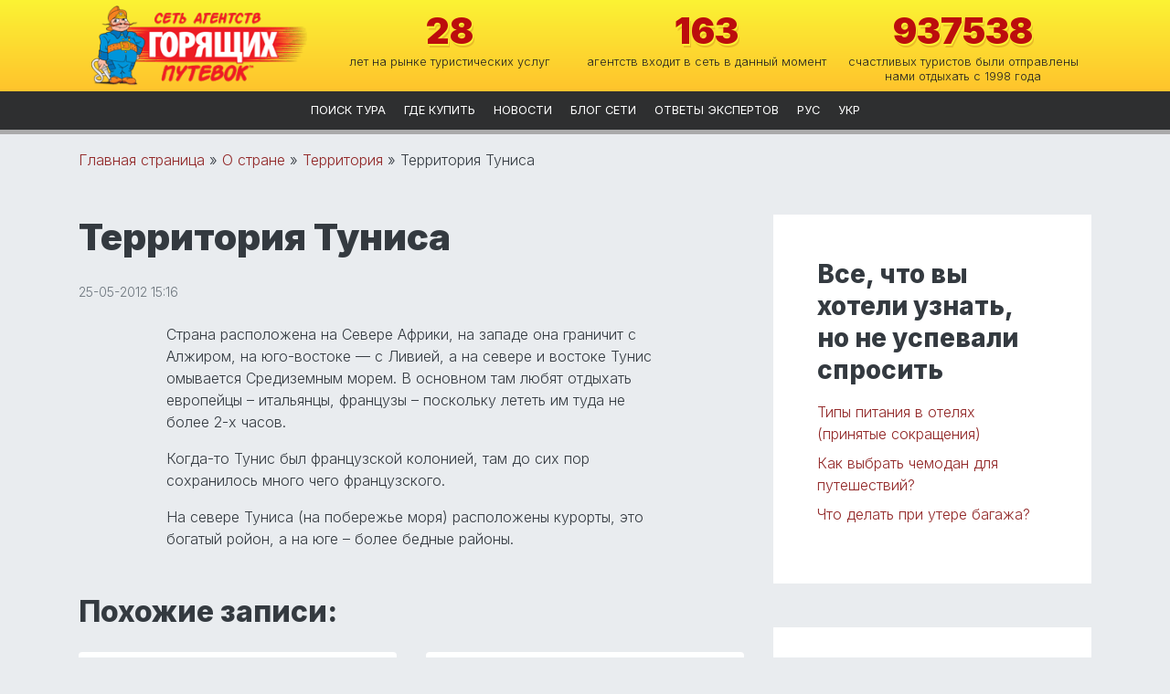

--- FILE ---
content_type: text/html; charset=UTF-8
request_url: https://www.hottour.com.ua/about_country/territoriya/3050
body_size: 10279
content:
<!doctype html>
<html lang="ru-RU">

<head>

        <!-- Google Tag Manager -->
    <script>
        (function(w, d, s, l, i) {
            w[l] = w[l] || [];
            w[l].push({
                'gtm.start': new Date().getTime(),
                event: 'gtm.js'
            });
            var f = d.getElementsByTagName(s)[0],
                j = d.createElement(s),
                dl = l != 'dataLayer' ? '&l=' + l : '';
            j.async = true;
            j.src = 'https://www.googletagmanager.com/gtm.js?id=' + i + dl;
            f.parentNode.insertBefore(j, f);
        })(window, document, 'script', 'dataLayer', 'GTM-PZKFKPX');
    </script>
    <!-- End Google Tag Manager -->
	
	<!-- Google tag (gtag.js) -->
	<script async src="https://www.googletagmanager.com/gtag/js?id=G-93QWWYN6B0"></script>
	<script>
	  window.dataLayer = window.dataLayer || [];
	  function gtag(){dataLayer.push(arguments);}
	  gtag('js', new Date());

	  gtag('config', 'G-93QWWYN6B0');
	</script>
    
    <link rel="preload" as="style" onload="this.onload=null;this.rel='stylesheet'" id="ao_optimized_gfonts" href="https://fonts.googleapis.com/css2?family=Inter:wght@300;400;500;600;700;800;900&display=swap" />


    <meta charset="UTF-8">
    <meta name="viewport" content="width=device-width, initial-scale=1">
    <link rel="profile" href="https://gmpg.org/xfn/11">

    <meta name='yandex-verification' content='69c8bc98d56f39ce' />

    <meta name='robots' content='index, follow, max-image-preview:large, max-snippet:-1, max-video-preview:-1' />

	<!-- This site is optimized with the Yoast SEO plugin v22.5 - https://yoast.com/wordpress/plugins/seo/ -->
	<title>Территория Туниса - Сеть агентств горящих путевок</title>
	<link rel="canonical" href="https://www.hottour.com.ua/about_country/territoriya/3050" />
	<meta property="og:locale" content="ru_RU" />
	<meta property="og:type" content="article" />
	<meta property="og:title" content="Территория Туниса - Сеть агентств горящих путевок" />
	<meta property="og:description" content="Страна расположена на Севере Африки, на западе она граничит с Алжиром, на юго-востоке — с Ливией, а на севере и востоке Тунис омывается Средиземным морем. В основном там любят отдыхать ..." />
	<meta property="og:url" content="https://www.hottour.com.ua/about_country/territoriya/3050" />
	<meta property="og:site_name" content="Сеть агентств горящих путевок" />
	<meta property="article:publisher" content="https://www.facebook.com/hottour.com.ua/" />
	<meta property="article:published_time" content="2012-05-25T12:16:04+00:00" />
	<meta property="article:modified_time" content="2012-05-25T12:19:35+00:00" />
	<meta property="og:image" content="https://www.hottour.com.ua/wp-content/uploads/2025/03/red_ru_600.png" />
	<meta property="og:image:width" content="100" />
	<meta property="og:image:height" content="100" />
	<meta property="og:image:type" content="image/png" />
	<meta name="author" content="Oksana" />
	<meta name="twitter:label1" content="Написано автором" />
	<meta name="twitter:data1" content="Oksana" />
	<script type="application/ld+json" class="yoast-schema-graph">{"@context":"https://schema.org","@graph":[{"@type":"Article","@id":"https://www.hottour.com.ua/about_country/territoriya/3050#article","isPartOf":{"@id":"https://www.hottour.com.ua/about_country/territoriya/3050"},"author":{"name":"Oksana","@id":"https://www.hottour.com.ua/#/schema/person/26ab78fab9b87f4095d6eb3793f84aef"},"headline":"Территория Туниса","datePublished":"2012-05-25T12:16:04+00:00","dateModified":"2012-05-25T12:19:35+00:00","mainEntityOfPage":{"@id":"https://www.hottour.com.ua/about_country/territoriya/3050"},"wordCount":72,"commentCount":0,"publisher":{"@id":"https://www.hottour.com.ua/#organization"},"articleSection":["Территория"],"inLanguage":"ru-RU"},{"@type":"WebPage","@id":"https://www.hottour.com.ua/about_country/territoriya/3050","url":"https://www.hottour.com.ua/about_country/territoriya/3050","name":"Территория Туниса - Сеть агентств горящих путевок","isPartOf":{"@id":"https://www.hottour.com.ua/#website"},"datePublished":"2012-05-25T12:16:04+00:00","dateModified":"2012-05-25T12:19:35+00:00","breadcrumb":{"@id":"https://www.hottour.com.ua/about_country/territoriya/3050#breadcrumb"},"inLanguage":"ru-RU","potentialAction":[{"@type":"ReadAction","target":["https://www.hottour.com.ua/about_country/territoriya/3050"]}]},{"@type":"BreadcrumbList","@id":"https://www.hottour.com.ua/about_country/territoriya/3050#breadcrumb","itemListElement":[{"@type":"ListItem","position":1,"name":"Главная страница","item":"https://www.hottour.com.ua/"},{"@type":"ListItem","position":2,"name":"О стране","item":"https://www.hottour.com.ua/about_country"},{"@type":"ListItem","position":3,"name":"Территория","item":"https://www.hottour.com.ua/about_country/territoriya"},{"@type":"ListItem","position":4,"name":"Территория Туниса"}]},{"@type":"WebSite","@id":"https://www.hottour.com.ua/#website","url":"https://www.hottour.com.ua/","name":"Сеть агентств горящих путевок","description":"","publisher":{"@id":"https://www.hottour.com.ua/#organization"},"potentialAction":[{"@type":"SearchAction","target":{"@type":"EntryPoint","urlTemplate":"https://www.hottour.com.ua/?s={search_term_string}"},"query-input":"required name=search_term_string"}],"inLanguage":"ru-RU"},{"@type":"Organization","@id":"https://www.hottour.com.ua/#organization","name":"Сеть агентств горящих путевок","url":"https://www.hottour.com.ua/","logo":{"@type":"ImageObject","inLanguage":"ru-RU","@id":"https://www.hottour.com.ua/#/schema/logo/image/","url":"https://www.hottour.com.ua/wp-content/uploads/sagp_logo_100x100.png","contentUrl":"https://www.hottour.com.ua/wp-content/uploads/sagp_logo_100x100.png","width":"100","height":"100","caption":"Сеть агентств горящих путевок"},"image":{"@id":"https://www.hottour.com.ua/#/schema/logo/image/"},"sameAs":["https://www.facebook.com/hottour.com.ua/"]},{"@type":"Person","@id":"https://www.hottour.com.ua/#/schema/person/26ab78fab9b87f4095d6eb3793f84aef","name":"Oksana","image":{"@type":"ImageObject","inLanguage":"ru-RU","@id":"https://www.hottour.com.ua/#/schema/person/image/","url":"https://secure.gravatar.com/avatar/b0135a831ce53a88e2a0a4e15732b2da?s=96&d=mm&r=g","contentUrl":"https://secure.gravatar.com/avatar/b0135a831ce53a88e2a0a4e15732b2da?s=96&d=mm&r=g","caption":"Oksana"}}]}</script>
	<!-- / Yoast SEO plugin. -->


<link rel='stylesheet' id='wp-block-library-css' href='https://www.hottour.com.ua/wp-includes/css/dist/block-library/style.min.css?ver=6.5.7' type='text/css' media='all' />
<style id='classic-theme-styles-inline-css' type='text/css'>
/*! This file is auto-generated */
.wp-block-button__link{color:#fff;background-color:#32373c;border-radius:9999px;box-shadow:none;text-decoration:none;padding:calc(.667em + 2px) calc(1.333em + 2px);font-size:1.125em}.wp-block-file__button{background:#32373c;color:#fff;text-decoration:none}
</style>
<style id='global-styles-inline-css' type='text/css'>
body{--wp--preset--color--black: #000000;--wp--preset--color--cyan-bluish-gray: #abb8c3;--wp--preset--color--white: #ffffff;--wp--preset--color--pale-pink: #f78da7;--wp--preset--color--vivid-red: #cf2e2e;--wp--preset--color--luminous-vivid-orange: #ff6900;--wp--preset--color--luminous-vivid-amber: #fcb900;--wp--preset--color--light-green-cyan: #7bdcb5;--wp--preset--color--vivid-green-cyan: #00d084;--wp--preset--color--pale-cyan-blue: #8ed1fc;--wp--preset--color--vivid-cyan-blue: #0693e3;--wp--preset--color--vivid-purple: #9b51e0;--wp--preset--gradient--vivid-cyan-blue-to-vivid-purple: linear-gradient(135deg,rgba(6,147,227,1) 0%,rgb(155,81,224) 100%);--wp--preset--gradient--light-green-cyan-to-vivid-green-cyan: linear-gradient(135deg,rgb(122,220,180) 0%,rgb(0,208,130) 100%);--wp--preset--gradient--luminous-vivid-amber-to-luminous-vivid-orange: linear-gradient(135deg,rgba(252,185,0,1) 0%,rgba(255,105,0,1) 100%);--wp--preset--gradient--luminous-vivid-orange-to-vivid-red: linear-gradient(135deg,rgba(255,105,0,1) 0%,rgb(207,46,46) 100%);--wp--preset--gradient--very-light-gray-to-cyan-bluish-gray: linear-gradient(135deg,rgb(238,238,238) 0%,rgb(169,184,195) 100%);--wp--preset--gradient--cool-to-warm-spectrum: linear-gradient(135deg,rgb(74,234,220) 0%,rgb(151,120,209) 20%,rgb(207,42,186) 40%,rgb(238,44,130) 60%,rgb(251,105,98) 80%,rgb(254,248,76) 100%);--wp--preset--gradient--blush-light-purple: linear-gradient(135deg,rgb(255,206,236) 0%,rgb(152,150,240) 100%);--wp--preset--gradient--blush-bordeaux: linear-gradient(135deg,rgb(254,205,165) 0%,rgb(254,45,45) 50%,rgb(107,0,62) 100%);--wp--preset--gradient--luminous-dusk: linear-gradient(135deg,rgb(255,203,112) 0%,rgb(199,81,192) 50%,rgb(65,88,208) 100%);--wp--preset--gradient--pale-ocean: linear-gradient(135deg,rgb(255,245,203) 0%,rgb(182,227,212) 50%,rgb(51,167,181) 100%);--wp--preset--gradient--electric-grass: linear-gradient(135deg,rgb(202,248,128) 0%,rgb(113,206,126) 100%);--wp--preset--gradient--midnight: linear-gradient(135deg,rgb(2,3,129) 0%,rgb(40,116,252) 100%);--wp--preset--font-size--small: 13px;--wp--preset--font-size--medium: 20px;--wp--preset--font-size--large: 36px;--wp--preset--font-size--x-large: 42px;--wp--preset--spacing--20: 0,44rem;--wp--preset--spacing--30: 0,67rem;--wp--preset--spacing--40: 1rem;--wp--preset--spacing--50: 1,5rem;--wp--preset--spacing--60: 2,25rem;--wp--preset--spacing--70: 3,38rem;--wp--preset--spacing--80: 5,06rem;--wp--preset--shadow--natural: 6px 6px 9px rgba(0, 0, 0, 0.2);--wp--preset--shadow--deep: 12px 12px 50px rgba(0, 0, 0, 0.4);--wp--preset--shadow--sharp: 6px 6px 0px rgba(0, 0, 0, 0.2);--wp--preset--shadow--outlined: 6px 6px 0px -3px rgba(255, 255, 255, 1), 6px 6px rgba(0, 0, 0, 1);--wp--preset--shadow--crisp: 6px 6px 0px rgba(0, 0, 0, 1);}:where(.is-layout-flex){gap: 0.5em;}:where(.is-layout-grid){gap: 0.5em;}body .is-layout-flex{display: flex;}body .is-layout-flex{flex-wrap: wrap;align-items: center;}body .is-layout-flex > *{margin: 0;}body .is-layout-grid{display: grid;}body .is-layout-grid > *{margin: 0;}:where(.wp-block-columns.is-layout-flex){gap: 2em;}:where(.wp-block-columns.is-layout-grid){gap: 2em;}:where(.wp-block-post-template.is-layout-flex){gap: 1.25em;}:where(.wp-block-post-template.is-layout-grid){gap: 1.25em;}.has-black-color{color: var(--wp--preset--color--black) !important;}.has-cyan-bluish-gray-color{color: var(--wp--preset--color--cyan-bluish-gray) !important;}.has-white-color{color: var(--wp--preset--color--white) !important;}.has-pale-pink-color{color: var(--wp--preset--color--pale-pink) !important;}.has-vivid-red-color{color: var(--wp--preset--color--vivid-red) !important;}.has-luminous-vivid-orange-color{color: var(--wp--preset--color--luminous-vivid-orange) !important;}.has-luminous-vivid-amber-color{color: var(--wp--preset--color--luminous-vivid-amber) !important;}.has-light-green-cyan-color{color: var(--wp--preset--color--light-green-cyan) !important;}.has-vivid-green-cyan-color{color: var(--wp--preset--color--vivid-green-cyan) !important;}.has-pale-cyan-blue-color{color: var(--wp--preset--color--pale-cyan-blue) !important;}.has-vivid-cyan-blue-color{color: var(--wp--preset--color--vivid-cyan-blue) !important;}.has-vivid-purple-color{color: var(--wp--preset--color--vivid-purple) !important;}.has-black-background-color{background-color: var(--wp--preset--color--black) !important;}.has-cyan-bluish-gray-background-color{background-color: var(--wp--preset--color--cyan-bluish-gray) !important;}.has-white-background-color{background-color: var(--wp--preset--color--white) !important;}.has-pale-pink-background-color{background-color: var(--wp--preset--color--pale-pink) !important;}.has-vivid-red-background-color{background-color: var(--wp--preset--color--vivid-red) !important;}.has-luminous-vivid-orange-background-color{background-color: var(--wp--preset--color--luminous-vivid-orange) !important;}.has-luminous-vivid-amber-background-color{background-color: var(--wp--preset--color--luminous-vivid-amber) !important;}.has-light-green-cyan-background-color{background-color: var(--wp--preset--color--light-green-cyan) !important;}.has-vivid-green-cyan-background-color{background-color: var(--wp--preset--color--vivid-green-cyan) !important;}.has-pale-cyan-blue-background-color{background-color: var(--wp--preset--color--pale-cyan-blue) !important;}.has-vivid-cyan-blue-background-color{background-color: var(--wp--preset--color--vivid-cyan-blue) !important;}.has-vivid-purple-background-color{background-color: var(--wp--preset--color--vivid-purple) !important;}.has-black-border-color{border-color: var(--wp--preset--color--black) !important;}.has-cyan-bluish-gray-border-color{border-color: var(--wp--preset--color--cyan-bluish-gray) !important;}.has-white-border-color{border-color: var(--wp--preset--color--white) !important;}.has-pale-pink-border-color{border-color: var(--wp--preset--color--pale-pink) !important;}.has-vivid-red-border-color{border-color: var(--wp--preset--color--vivid-red) !important;}.has-luminous-vivid-orange-border-color{border-color: var(--wp--preset--color--luminous-vivid-orange) !important;}.has-luminous-vivid-amber-border-color{border-color: var(--wp--preset--color--luminous-vivid-amber) !important;}.has-light-green-cyan-border-color{border-color: var(--wp--preset--color--light-green-cyan) !important;}.has-vivid-green-cyan-border-color{border-color: var(--wp--preset--color--vivid-green-cyan) !important;}.has-pale-cyan-blue-border-color{border-color: var(--wp--preset--color--pale-cyan-blue) !important;}.has-vivid-cyan-blue-border-color{border-color: var(--wp--preset--color--vivid-cyan-blue) !important;}.has-vivid-purple-border-color{border-color: var(--wp--preset--color--vivid-purple) !important;}.has-vivid-cyan-blue-to-vivid-purple-gradient-background{background: var(--wp--preset--gradient--vivid-cyan-blue-to-vivid-purple) !important;}.has-light-green-cyan-to-vivid-green-cyan-gradient-background{background: var(--wp--preset--gradient--light-green-cyan-to-vivid-green-cyan) !important;}.has-luminous-vivid-amber-to-luminous-vivid-orange-gradient-background{background: var(--wp--preset--gradient--luminous-vivid-amber-to-luminous-vivid-orange) !important;}.has-luminous-vivid-orange-to-vivid-red-gradient-background{background: var(--wp--preset--gradient--luminous-vivid-orange-to-vivid-red) !important;}.has-very-light-gray-to-cyan-bluish-gray-gradient-background{background: var(--wp--preset--gradient--very-light-gray-to-cyan-bluish-gray) !important;}.has-cool-to-warm-spectrum-gradient-background{background: var(--wp--preset--gradient--cool-to-warm-spectrum) !important;}.has-blush-light-purple-gradient-background{background: var(--wp--preset--gradient--blush-light-purple) !important;}.has-blush-bordeaux-gradient-background{background: var(--wp--preset--gradient--blush-bordeaux) !important;}.has-luminous-dusk-gradient-background{background: var(--wp--preset--gradient--luminous-dusk) !important;}.has-pale-ocean-gradient-background{background: var(--wp--preset--gradient--pale-ocean) !important;}.has-electric-grass-gradient-background{background: var(--wp--preset--gradient--electric-grass) !important;}.has-midnight-gradient-background{background: var(--wp--preset--gradient--midnight) !important;}.has-small-font-size{font-size: var(--wp--preset--font-size--small) !important;}.has-medium-font-size{font-size: var(--wp--preset--font-size--medium) !important;}.has-large-font-size{font-size: var(--wp--preset--font-size--large) !important;}.has-x-large-font-size{font-size: var(--wp--preset--font-size--x-large) !important;}
.wp-block-navigation a:where(:not(.wp-element-button)){color: inherit;}
:where(.wp-block-post-template.is-layout-flex){gap: 1.25em;}:where(.wp-block-post-template.is-layout-grid){gap: 1.25em;}
:where(.wp-block-columns.is-layout-flex){gap: 2em;}:where(.wp-block-columns.is-layout-grid){gap: 2em;}
.wp-block-pullquote{font-size: 1.5em;line-height: 1.6;}
</style>
<link rel='stylesheet' id='contact-form-7-css' href='https://www.hottour.com.ua/wp-content/plugins/contact-form-7/includes/css/styles.css?ver=5.9.3' type='text/css' media='all' />
<link rel='stylesheet' id='wp-pagenavi-css' href='https://www.hottour.com.ua/wp-content/plugins/wp-pagenavi/pagenavi-css.css?ver=2.70' type='text/css' media='all' />
<link rel='stylesheet' id='font-awesome-css' href='https://www.hottour.com.ua/wp-content/themes/hottour_theme/assets/font-awesome/css/all.min.css?ver=5.7.2' type='text/css' media='all' />
<link rel='stylesheet' id='bs4-css' href='https://www.hottour.com.ua/wp-content/themes/hottour_theme/assets/bootstrap/css/bootstrap-custom.css?ver=4.6.2' type='text/css' media='all' />
<link rel='stylesheet' id='main-css' href='https://www.hottour.com.ua/wp-content/themes/hottour_theme/css/main.css?ver=3.0.2' type='text/css' media='all' />
<script type="text/javascript" src="https://www.hottour.com.ua/wp-includes/js/jquery/jquery.min.js?ver=3.7.1" id="jquery-core-js"></script>
<script type="text/javascript" src="https://www.hottour.com.ua/wp-includes/js/jquery/jquery-migrate.min.js?ver=3.4.1" id="jquery-migrate-js"></script>
<link rel="apple-touch-icon" sizes="120x120" href="https://www.hottour.com.ua/wp-content/uploads/fbrfg/apple-touch-icon.png">
<link rel="icon" type="image/png" sizes="32x32" href="https://www.hottour.com.ua/wp-content/uploads/fbrfg/favicon-32x32.png">
<link rel="icon" type="image/png" sizes="16x16" href="https://www.hottour.com.ua/wp-content/uploads/fbrfg/favicon-16x16.png">
<link rel="manifest" href="https://www.hottour.com.ua/wp-content/uploads/fbrfg/site.webmanifest">
<link rel="mask-icon" href="https://www.hottour.com.ua/wp-content/uploads/fbrfg/safari-pinned-tab.svg" color="#333333">
<link rel="shortcut icon" href="https://www.hottour.com.ua/wp-content/uploads/fbrfg/favicon.ico">
<meta name="msapplication-TileColor" content="#b91d47">
<meta name="msapplication-config" content="/wp-content/uploads/fbrfg/browserconfig.xml">
<meta name="theme-color" content="#ffffff">
    <!--
    <script>
        (function(i, s, o, g, r, a, m) {
            i['GoogleAnalyticsObject'] = r;
            i[r] = i[r] || function() {
                (i[r].q = i[r].q || []).push(arguments)
            }, i[r].l = 1 * new Date();
            a = s.createElement(o), m = s.getElementsByTagName(o)[0];
            a.async = 1;
            a.src = g;
            m.parentNode.insertBefore(a, m)
        })(window, document, 'script', '//www.google-analytics.com/analytics.js', 'ga');

        ga('create', 'UA-46071897-1', 'auto');
        ga('require', 'displayfeatures');
        ga('send', 'pageview');

        setTimeout("ga ('send', 'event' , '15_seconds', 'чтение')", 15000);
    </script>
//-->
    </head>

<body class="post-template-default single single-post postid-3050 single-format-standard">

    <!-- Google Tag Manager (noscript) -->
    <noscript><iframe src="https://www.googletagmanager.com/ns.html?id=GTM-PZKFKPX" height="0" width="0" style="display:none;visibility:hidden"></iframe></noscript>
    <!-- End Google Tag Manager (noscript) -->

    <div id="page" class="site" style="overflow-x: hidden;">

        <header id="masthead" class="site-header">

    <!-- <div class="container site-header-top bg-black80">
        <div class="row">
            <div class="col-12 text-right">
                <div class="hot_phone d-inline-block text-center text-md-right pl-1 pl-md-5 pr-1 pr-md-5 bg-red">
                    ГОРЯЩАЯ ЛИНИЯ:                    <div class="d-inline-block"><a href="tel:+380953940000" class="t-white text-decoration-none"><span style="font-size: 12px; vertical-align: top; margin-left: 10px;">(095)</span> <span>394-00-00</span></a></div>,
                    <div class="d-inline-block"><a href="tel:+380673535753" class="t-white text-decoration-none"><span style="font-size: 12px; vertical-align: top; margin-left: 10px;">(067)</span> <span>353-57-53</span></a></div>
                </div>
            </div>
        </div>
    </div> -->

    <div class="site-header-stats bg-gradient-yellow">
        <div class="container">

            <nav class="navbar navbar-expand-lg navbar-light w-100 px-0 position-relative">

                <a href="https://www.hottour.com.ua/" class="navbar-brand header-logo">
                    <img width="283" height="100" src="https://www.hottour.com.ua/wp-content/uploads/2024/01/sagp_logo_ru_small-min.png" class="attachment-full size-full" alt="image" decoding="async" srcset="https://www.hottour.com.ua/wp-content/uploads/2024/01/sagp_logo_ru_small-min.png 283w, https://www.hottour.com.ua/wp-content/uploads/2024/01/sagp_logo_ru_small-min-60x21.png 60w" sizes="(max-width: 283px) 100vw, 283px" />                </a>

                <div class="header-stats w-100 d-none d-lg-flex">

                    
                    <div class="stat">

                        <span class="bamba_count">
                            28                        </span>

                        лет на рынке туристических услуг
                    </div>

                    <div class="stat">

                        <span class="bamba_count">
                            163                        </span>

                        агентств входит в сеть в данный момент
                    </div>

                    <div class="stat">

                        <span class="bamba_count">
                            937538                        </span>

                        счастливых туристов были отправлены нами отдыхать с 1998 года
                    </div>

                </div>

                <div class="d-block d-lg-none">

                    <button class="navbar-toggler" type="button" data-toggle="collapse" data-target="#navbarNavDropdown" aria-controls="navbarNavDropdown" aria-expanded="false" aria-label="Toggle navigation">
                        <span class="navbar-toggler-icon"></span>
                    </button>

                    <nav class="collapse navbar-collapse site-header-collapse-nav position-absolute" id="navbarNavDropdown">
                        <div class="menu-header-menu-ru-container"><ul id="menu-header-menu-ru" class="navbar-nav mr-auto"><li id="menu-item-23606" class="menu-item menu-item-type-post_type menu-item-object-page menu-item-23606 nav-item"><a href="https://www.hottour.com.ua/toursearch" class="nav-link">Поиск тура</a></li>
<li id="menu-item-23604" class="menu-item menu-item-type-post_type menu-item-object-page menu-item-23604 nav-item"><a href="https://www.hottour.com.ua/where_to_buy" class="nav-link">Где купить</a></li>
<li id="menu-item-24791" class="menu-item menu-item-type-taxonomy menu-item-object-category menu-item-24791 nav-item"><a href="https://www.hottour.com.ua/news" class="nav-link">Новости</a></li>
<li id="menu-item-24793" class="menu-item menu-item-type-taxonomy menu-item-object-category menu-item-24793 nav-item"><a href="https://www.hottour.com.ua/rblog" class="nav-link">Блог Сети</a></li>
<li id="menu-item-24792" class="menu-item menu-item-type-taxonomy menu-item-object-category menu-item-24792 nav-item"><a href="https://www.hottour.com.ua/expert_answers" class="nav-link">Ответы экспертов</a></li>
<li id="menu-item-23925-ru" class="lang-item lang-item-373 lang-item-ru current-lang lang-item-first menu-item menu-item-type-custom menu-item-object-custom menu-item-23925-ru nav-item"><a href="https://www.hottour.com.ua/about_country/territoriya/3050" hreflang="ru-RU" lang="ru-RU" class="nav-link">рус</a></li>
<li id="menu-item-23925-ua" class="lang-item lang-item-535 lang-item-ua no-translation menu-item menu-item-type-custom menu-item-object-custom menu-item-23925-ua nav-item"><a href="https://www.hottour.com.ua/ua/" hreflang="uk" lang="uk" class="nav-link">укр</a></li>
</ul></div>                    </nav>

                </div>

            </nav>

        </div>
    </div>

    <div class="bg-black80 d-none d-lg-block" style="border-bottom: 5px solid #aaa;">

        <nav class="site-header-nav">
            <div class="menu-header-menu-ru-container"><ul id="menu-header-menu-ru-1" class="navbar-nav mr-auto"><li class="menu-item menu-item-type-post_type menu-item-object-page menu-item-23606 nav-item"><a href="https://www.hottour.com.ua/toursearch" class="nav-link">Поиск тура</a></li>
<li class="menu-item menu-item-type-post_type menu-item-object-page menu-item-23604 nav-item"><a href="https://www.hottour.com.ua/where_to_buy" class="nav-link">Где купить</a></li>
<li class="menu-item menu-item-type-taxonomy menu-item-object-category menu-item-24791 nav-item"><a href="https://www.hottour.com.ua/news" class="nav-link">Новости</a></li>
<li class="menu-item menu-item-type-taxonomy menu-item-object-category menu-item-24793 nav-item"><a href="https://www.hottour.com.ua/rblog" class="nav-link">Блог Сети</a></li>
<li class="menu-item menu-item-type-taxonomy menu-item-object-category menu-item-24792 nav-item"><a href="https://www.hottour.com.ua/expert_answers" class="nav-link">Ответы экспертов</a></li>
<li class="lang-item lang-item-373 lang-item-ru current-lang lang-item-first menu-item menu-item-type-custom menu-item-object-custom menu-item-23925-ru nav-item"><a href="https://www.hottour.com.ua/about_country/territoriya/3050" hreflang="ru-RU" lang="ru-RU" class="nav-link">рус</a></li>
<li class="lang-item lang-item-535 lang-item-ua no-translation menu-item menu-item-type-custom menu-item-object-custom menu-item-23925-ua nav-item"><a href="https://www.hottour.com.ua/ua/" hreflang="uk" lang="uk" class="nav-link">укр</a></li>
</ul></div>        </nav>

        
    </div>
</header><!-- #masthead -->
<div class="container">

    <nav class="page-breadcrumbs mt-3 mb-5">
    <span><span><a href="https://www.hottour.com.ua/">Главная страница</a></span> » <span><a href="https://www.hottour.com.ua/about_country">О стране</a></span> » <span><a href="https://www.hottour.com.ua/about_country/territoriya">Территория</a></span> » <span class="breadcrumb_last" aria-current="page">Территория Туниса</span></span></nav>
    <div class="row">

        <div class="col-md-8 mb-5">
            <main id="primary" class="site-main">

                
<article id="post-3050" class="post-3050 post type-post status-publish format-standard hentry category-territoriya country-tunis expert-liliya-zhukovskaya">

    <header class="entry-header mb-5">

        <h1 class="entry-title">Территория Туниса</h1>        
    </header><!-- .entry-header -->

    
<aside class="post-meta my-n4 small text-muted">
    25-05-2012 15:16</aside>
    
    <div class="entry-content my-5">

        <p>Страна расположена на Севере Африки, на западе она граничит с Алжиром, на юго-востоке — с Ливией, а на севере и востоке Тунис омывается Средиземным морем. В основном там любят отдыхать европейцы – итальянцы, французы – поскольку лететь им туда не более 2-х часов.</p>
<p>Когда-то Тунис был французской колонией, там до сих пор сохранилось много чего французского.</p>
<p>На севере Туниса (на побережье моря) расположены курорты, это богатый ройон, а на юге – более бедные районы.</p>

    </div><!-- .entry-content -->

</article><!-- #post-3050 -->
            </main><!-- #main -->

            

    <div id="related" class="related-post mt-5">

        <p class="h2 mb-4">
            Похожие записи:
        </p>

        <div class="row row-cols-1 row-cols-md-2 related-list">

            
<div class="col mb-4">
    <div id="post-3516" class="card h-100">

        
        <div class="card-body">

            <p class="small text-muted">
                7 июня            </p>

            <p class="h5 card-title"><a href="https://www.hottour.com.ua/about_country/territoriya/3516" rel="bookmark">ЮАР &#8212; страна немаленькая и очень живописная&#8230;</a></p>
        </div>

    </div>
</div>
<div class="col mb-4">
    <div id="post-2578" class="card h-100">

        
        <div class="card-body">

            <p class="small text-muted">
                7 мая            </p>

            <p class="h5 card-title"><a href="https://www.hottour.com.ua/about_country/territoriya/2578" rel="bookmark">Испания очень разнообразна</a></p>
        </div>

    </div>
</div>
<div class="col mb-4">
    <div id="post-2091" class="card h-100">

        
        <div class="card-body">

            <p class="small text-muted">
                10 апреля            </p>

            <p class="h5 card-title"><a href="https://www.hottour.com.ua/about_country/territoriya/2091" rel="bookmark">Территория Израиля, как и сама страна, полна контрастов</a></p>
        </div>

    </div>
</div>
<div class="col mb-4">
    <div id="post-1606" class="card h-100">

        
        <div class="card-body">

            <p class="small text-muted">
                30 марта            </p>

            <p class="h5 card-title"><a href="https://www.hottour.com.ua/about_country/territoriya/1606" rel="bookmark">Значительную территорию Арабских Эмиратов составляют пустыни</a></p>
        </div>

    </div>
</div>
            
        </div>

    </div>


        </div>

        <div class="col-md-4 mb-5">
            <aside>

    <section class="bg-white p-5 mb-5">

        
        <div class="h3 text-dark mb-3">
            Все, что вы хотели узнать, но не успевали спросить        </div>

                    <ul class="list-unstyled">
                                <li class="mb-2">
                    <a href="https://www.hottour.com.ua/press/3030">
                        Типы питания в отелях (принятые сокращения)                    </a>
                </li>
                                <li class="mb-2">
                    <a href="https://www.hottour.com.ua/press/18225">
                        Как выбрать чемодан для путешествий?                    </a>
                </li>
                                <li class="mb-2">
                    <a href="https://www.hottour.com.ua/press/9684">
                        Что делать при утере багажа?                    </a>
                </li>
                            </ul>
        
        
    </section>

    <section class="bg-white p-5 mb-5">

        
        <div class="h3 text-dark mb-3">
            Блог Сети        </div>

                    <ul class="list-unstyled">
                                <li class="mb-2">
                    <a href="https://www.hottour.com.ua/rblog/26230">
                        L&#8217;OCEANICA BEACH RESORT 5*. ТУРЦИЯ &#8212; осмотр отеля 2024 | bambarbia.tv                    </a>
                </li>
                                <li class="mb-2">
                    <a href="https://www.hottour.com.ua/rblog/25831">
                        Туры в Испанию из Киева! | bambarbia.tv                    </a>
                </li>
                                <li class="mb-2">
                    <a href="https://www.hottour.com.ua/rblog/25838">
                        Турция 2024. Автобусные чартеры из Украины | bambarbia.tv                    </a>
                </li>
                                <li class="mb-2">
                    <a href="https://www.hottour.com.ua/rblog/25822">
                        Круизы по Европе в 2024 году. | bambarbia.tv                    </a>
                </li>
                                <li class="mb-2">
                    <a href="https://www.hottour.com.ua/rblog/25806">
                        Отдых в Испании.  bambarbia.tv                    </a>
                </li>
                            </ul>
        
        
    </section>

    <section class="bg-white p-5 mb-5">
        
                
        <div class="h3 text-dark mb-3">
            Ответы экспертов        </div>

                    <ul class="list-unstyled">
                                <li class="mb-2">
                    <a href="https://www.hottour.com.ua/expert_answers/24922">
                        Самолет или автобус? &#8212; выбираем транспорт для путешествия                    </a>
                </li>
                                <li class="mb-2">
                    <a href="https://www.hottour.com.ua/expert_answers/23698">
                        Ручная кладь: что можно брать в самолет?                    </a>
                </li>
                                <li class="mb-2">
                    <a href="https://www.hottour.com.ua/expert_answers/avtobusnye-tury/22531">
                        Стоит ли ехать в автобусный тур или это тяжело?                    </a>
                </li>
                                <li class="mb-2">
                    <a href="https://www.hottour.com.ua/expert_answers/docs/22225">
                        Зачем нужна туристическая страховка и что она покрывает?                    </a>
                </li>
                                <li class="mb-2">
                    <a href="https://www.hottour.com.ua/expert_answers/23892">
                        Как поменять номер в отеле, если он вам не понравился?                    </a>
                </li>
                            </ul>
        
        
    </section>

</aside>        </div>

    </div>

</div>

        <footer class="site-footer bg-dark">

    <div class="container bg-dark">

        <div class="row justify-content-around">

            <div class="col-lg-8 col-xl-8 col-xxl-6 order-lg-2">
                <div class="d-flex flex-column flex-md-row justify-content-between">

                    <div class="text-center text-md-left p-4">

                        <p class="footer-title text-white mb-4">
                            Навигация                        </p>

                        <nav class="site-footer-nav">

                            <div class="menu-footer-nav-menu-ru-container"><ul id="menu-footer-nav-menu-ru" class="menu"><li id="menu-item-23609" class="menu-item menu-item-type-post_type menu-item-object-page menu-item-23609"><a href="https://www.hottour.com.ua/toursearch">Поиск тура</a></li>
<li id="menu-item-23610" class="menu-item menu-item-type-post_type menu-item-object-page menu-item-23610"><a href="https://www.hottour.com.ua/where_to_buy">Где купить</a></li>
</ul></div>
                        </nav>

                    </div>

                    <div class="text-center text-md-left p-4">

                        <p class="footer-title text-white mb-4">
                            Информация                        </p>

                        <nav class="site-footer-nav">

                            <div class="menu-footer-useful-menu-ru-container"><ul id="menu-footer-useful-menu-ru" class="menu"><li id="menu-item-3357" class="menu-item menu-item-type-taxonomy menu-item-object-category menu-item-3357"><a href="https://www.hottour.com.ua/rblog">Блог Сети</a></li>
<li id="menu-item-36" class="menu-item menu-item-type-taxonomy menu-item-object-category menu-item-36"><a href="https://www.hottour.com.ua/news">Новости</a></li>
<li id="menu-item-34" class="menu-item menu-item-type-taxonomy menu-item-object-category menu-item-34"><a href="https://www.hottour.com.ua/actions">Акции</a></li>
<li id="menu-item-37" class="menu-item menu-item-type-taxonomy menu-item-object-category menu-item-37"><a href="https://www.hottour.com.ua/expert_answers">Ответы экспертов</a></li>
<li id="menu-item-24794" class="menu-item menu-item-type-taxonomy menu-item-object-category menu-item-24794"><a href="https://www.hottour.com.ua/rblog/nashe-video">Бамбарбия ТВ</a></li>
<li id="menu-item-24795" class="menu-item menu-item-type-taxonomy menu-item-object-category menu-item-24795"><a href="https://www.hottour.com.ua/press">Полезно знать</a></li>
</ul></div>
                        </nav>

                    </div>

                    <div class="text-center p-4">

                        <p class="footer-title text-white mb-4">
                            Наши проекты                        </p>

                        <ul class="list-unstyled footer-hottour-projects">

                            <li class="hottour-project mb-3">
                                <a href="http://www.bambardir.com/" rel="noopener" target="_blank">
                                    <img decoding="async" loading="lazy" src="https://www.hottour.com.ua/wp-content/themes/hottour_theme/uploads/bambardir-min.png" alt="БАМБАРДИР">
                                </a>
                            </li>

                            <!-- <li class="hottour-project mb-3">
                                <a href="/turdom12">
                                    <img src="/wp-content/uploads/turdom10.jpg" alt="ТУРДОМ 10">
                                </a>
                            </li> -->

                        </ul>

                    </div>

                </div>
            </div>

            <div class="col-lg-3 col-xl-3 col-xxl-3 order-lg-1 text-center p-4">

                <div class="footer-logo mb-4">
                    <img width="522" height="226" src="https://www.hottour.com.ua/wp-content/uploads/2024/01/sagp_logo_ru_white-min.png" class="attachment-full size-full" alt="image" decoding="async" loading="lazy" srcset="https://www.hottour.com.ua/wp-content/uploads/2024/01/sagp_logo_ru_white-min.png 522w, https://www.hottour.com.ua/wp-content/uploads/2024/01/sagp_logo_ru_white-min-500x216.png 500w, https://www.hottour.com.ua/wp-content/uploads/2024/01/sagp_logo_ru_white-min-60x26.png 60w" sizes="(max-width: 522px) 100vw, 522px" />                </div>

                <p class="text-light">
                    Присоединяйтесь к нам<br />
в социальных сетях                </p>

                <ul class="list-inline footer-social mb-3">

                                            <li class="list-inline-item">
                            <a class="facebook" href="https://www.facebook.com/hottour.com.ua" rel="noopener" target="_blank">
                                <svg xmlns="http://www.w3.org/2000/svg" x="0px" y="0px" width="32" height="32" viewBox="0 0 48 48">
                                    <path fill="#039be5" d="M24 5A19 19 0 1 0 24 43A19 19 0 1 0 24 5Z"></path>
                                    <path fill="#fff" d="M26.572,29.036h4.917l0.772-4.995h-5.69v-2.73c0-2.075,0.678-3.915,2.619-3.915h3.119v-4.359c-0.548-0.074-1.707-0.236-3.897-0.236c-4.573,0-7.254,2.415-7.254,7.917v3.323h-4.701v4.995h4.701v13.729C22.089,42.905,23.032,43,24,43c0.875,0,1.729-0.08,2.572-0.194V29.036z"></path>
                                </svg>
                            </a>
                        </li>
                    
                                            <li class="list-inline-item">
                            <a class="youtube" href="https://www.youtube.com/@BamBarBiaTV" rel="noopener" target="_blank">
                                <svg xmlns="http://www.w3.org/2000/svg" x="0px" y="0px" width="32" height="32" viewBox="0 0 48 48">
                                    <path fill="#FF3D00" d="M43.2,33.9c-0.4,2.1-2.1,3.7-4.2,4c-3.3,0.5-8.8,1.1-15,1.1c-6.1,0-11.6-0.6-15-1.1c-2.1-0.3-3.8-1.9-4.2-4C4.4,31.6,4,28.2,4,24c0-4.2,0.4-7.6,0.8-9.9c0.4-2.1,2.1-3.7,4.2-4C12.3,9.6,17.8,9,24,9c6.2,0,11.6,0.6,15,1.1c2.1,0.3,3.8,1.9,4.2,4c0.4,2.3,0.9,5.7,0.9,9.9C44,28.2,43.6,31.6,43.2,33.9z"></path>
                                    <path fill="#FFF" d="M20 31L20 17 32 24z"></path>
                                </svg>
                            </a>
                        </li>
                    
                </ul>

            </div>

        </div>

    </div>

    <div class="footer-terms py-3">
        <div class="container">
            <ul class="list-inline text-center text-lg-left">

                <li class="list-inline-item text-light">
                    &copy; 2012-2026, Все права защищены.                </li>

                <li class="list-inline-item text-light">
                    <a class="text-light" href="#">
                        Политика конфиденциальности                    </a>
                </li>

                <li class="list-inline-item text-light">
                    Разработка и поддержка:
                    <a class="text-light" href="#">
                        Юрий Егоров                    </a>
                </li>

            </ul>
        </div>
    </div>

</footer>

<a href="#page" class="btn btn-default position-fixed btn-scroll-to-top" rel="nofollow">
    <svg xmlns="http://www.w3.org/2000/svg" fill="none" width="24" height="24" viewBox="0 0 24 24" stroke-width="1.5" stroke="currentColor" class="">
        <path stroke-linecap="round" stroke-linejoin="round" d="M4.5 10.5 12 3m0 0 7.5 7.5M12 3v18" />
    </svg>
</a>


<button type="button" class="btn btn-default position-fixed btn-modal-order" data-toggle="modal" data-target="#modal-order">
    <svg xmlns="http://www.w3.org/2000/svg" fill="none" width="24" height="24" viewBox="0 0 24 24" stroke-width="1.5" stroke="currentColor" class="">
        <path stroke-linecap="round" stroke-linejoin="round" d="m21 21-5.197-5.197m0 0A7.5 7.5 0 1 0 5.196 5.196a7.5 7.5 0 0 0 10.607 10.607Z" />
    </svg>

    <span class="d-lg-none">ПОДБОР</span><span class="d-none d-lg-inline">
        ПОДОБРАТЬ ТУР    </span>
</button>

<div class="modal fade" id="modal-order" tabindex="-1" role="dialog" aria-labelledby="orderModalLabel" aria-hidden="true">
    <div class="modal-dialog modal-dialog-centered" role="document">
        <div class="modal-content">
            <div class="modal-header bg-danger">
                <span class="h5 modal-title bg-danger text-white" id="orderModalLabel">Заявка на подбор тура</span>
                <button type="button" class="close" data-dismiss="modal" aria-label="Close">
                    <span aria-hidden="true">&times;</span>
                </button>
            </div>
            <div class="modal-body bg-white">

                <script>
                    var osLang = 'ru';
                </script>

                <script src="https://export.otpusk.com/api/session?w=order&access_token=2bffe-7f694-e30a1-e6d70-f9676"></script>
                <script src="https://export.otpusk.com/js/order"></script>
                <div id="os-order-container" data-country="" data-city="" data-date="" data-other="" data-people="" data-len="" data-comment="" data-office="" data-title-text=""></div>
                <script>
                    otpMainOrder.showForm();
                </script>

            </div>
        </div>
    </div>
</div>


    </div><!-- #page -->

    <script type="text/javascript" src="https://www.hottour.com.ua/wp-content/plugins/contact-form-7/includes/swv/js/index.js?ver=5.9.3" id="swv-js"></script>
<script type="text/javascript" id="contact-form-7-js-extra">
/* <![CDATA[ */
var wpcf7 = {"api":{"root":"https:\/\/www.hottour.com.ua\/wp-json\/","namespace":"contact-form-7\/v1"},"cached":"1"};
/* ]]> */
</script>
<script type="text/javascript" src="https://www.hottour.com.ua/wp-content/plugins/contact-form-7/includes/js/index.js?ver=5.9.3" id="contact-form-7-js"></script>
<script type="text/javascript" src="https://www.hottour.com.ua/wp-content/themes/hottour_theme/assets/bootstrap/js/bootstrap.bundle.min.js?ver=4.6.2" id="bs4-js"></script>
<script type="text/javascript" src="https://www.hottour.com.ua/wp-content/themes/hottour_theme/js/main.js?ver=3.0.2" id="main-js"></script>
<script type="text/javascript">
(function() {
				var expirationDate = new Date();
				expirationDate.setTime( expirationDate.getTime() + 31536000 * 1000 );
				document.cookie = "pll_language=ru; expires=" + expirationDate.toUTCString() + "; path=/; secure; SameSite=Lax";
			}());

</script>

</body>
</html>

--- FILE ---
content_type: application/javascript
request_url: https://www.hottour.com.ua/wp-content/themes/hottour_theme/js/main.js?ver=3.0.2
body_size: 186
content:
document.addEventListener('wpcf7mailsent', function(event) {
	dataLayer.push({
		'event': 'submit_form_' + event.detail.contactFormId
	});
}, false);

const btnScrollTop = document.querySelector('.btn-scroll-to-top');
const btnModalOrder = document.querySelector('.btn-modal-order');

window.onscroll = function () {

    var scrollPosition = window.pageYOffset || document.documentElement.scrollTop || document.body.scrollTop || 0;

    if (btnScrollTop) {
        if (scrollPosition > 500) {
            btnScrollTop.classList.add('visible');
            btnModalOrder.classList.add('visible');
        } else {
            btnScrollTop.classList.remove('visible');
            btnModalOrder.classList.remove('visible');
        }
    }

}


